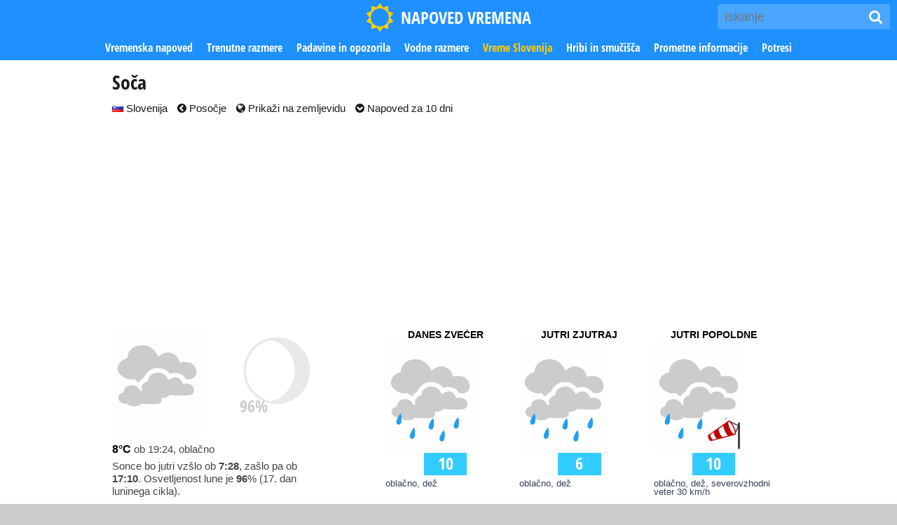

--- FILE ---
content_type: text/html; charset=utf-8
request_url: https://www.napoved-vremena.si/slovenija/soca.html
body_size: 6905
content:
<!DOCTYPE html>
<html lang="sl">
<head>
	<meta http-equiv="Content-Type" content="text/html; charset=utf-8" />
	<meta http-equiv="X-UA-Compatible" content="IE=edge" />
	<meta name="robots" content="all,index,follow" />
	<title>Vreme Soča in vremenska napoved za 10 dni - Slovenija, Posočje</title>
	<meta name="description" content="Vreme Soča, Posočje, Slovenija: vremenska napoved za 5 in 10 dni, opozorila ter trenutne vremenske razmere za kraj Soča z okolico" />
	<meta name="keywords" content="Vreme,Soča,Posočje,Slovenija,vremenska,napoved,opozorila,trenutne,vremenske,razmere,kraj,okolico" />
	<meta name="viewport" content="initial-scale=1" />
	<link rel="apple-touch-icon" sizes="180x180" href="/apple-touch-icon.png" />
	<link rel="icon" type="image/png" sizes="32x32" href="/favicon-32x32.png" />
	<link rel="icon" type="image/png" sizes="16x16" href="/favicon-16x16.png" />
	<link rel="manifest" href="/site.webmanifest" />
	<link rel="mask-icon" href="/safari-pinned-tab.svg" color="#5bbad5" />
	<meta name="msapplication-TileColor" content="#2fc6ff" />
	<meta name="theme-color" content="#2fc6ff" />
	<link rel="canonical" href="https://www.napoved-vremena.si/slovenija/soca.html" />
	<link rel="image_src" href="https://www.napoved-vremena.si/images/shared/town/soca.png" />
	<link rel="stylesheet" type="text/css" href="/styles/default/map/1540634643.css" />
	<script type="text/javascript">
		var fileExt = '.html'; var langCode = 'sl'; var ismob = false;
	</script>
	<meta property="site_name" content="Napoved vremena" />
	<meta property="og:url" content="https://www.napoved-vremena.si/slovenija/soca.html" />
	<meta property="og:title" content="Vreme Soča in vremenska napoved za 10 dni - Slovenija, Posočje" />
	<meta property="og:description" content="Vreme Soča, Posočje, Slovenija: vremenska napoved za 5 in 10 dni, opozorila ter trenutne vremenske razmere za kraj Soča z okolico" />
	<meta property="og:type" content="website" />
	<meta property="og:image" content="https://www.napoved-vremena.si/images/shared/town/soca.png" />
	<meta property="og:site_name" content="Vreme in vremenska napoved" />
	<meta property="fb:app_id" content="140531506024075" />
	<script type="text/javascript">
		(function(i,s,o,g,r,a,m){i['GoogleAnalyticsObject']=r;i[r]=i[r]||function(){(i[r].q=i[r].q||[]).push(arguments)},i[r].l=1*new Date();a=s.createElement(o),m=s.getElementsByTagName(o)[0];a.async=1;a.src=g;m.parentNode.insertBefore(a,m)})(window,document,'script','//www.google-analytics.com/analytics.js','ga');
		ga('create', 'UA-39884967-2', {'cookieDomain': 'napoved-vremena.si', 'cookieExpires': 0 });
		ga('storage', 'none');
		ga('clientId', '0e14aa9aefd0a7618ab2cc944a786f28');
		ga('set', 'anonymizeIp', true);
		ga('send', 'pageview');
	</script>
	<script type="text/javascript">
		var owa_baseUrl = 'https://owa.psilon.si/'; var owa_cmds = owa_cmds || []; owa_cmds.push(['setSiteId', '34de5d7abbdd16a6ebda95bb7176bb00']); owa_cmds.push(['trackPageView']); owa_cmds.push(['trackClicks']); (function() { var _owa = document.createElement('script'); _owa.type = 'text/javascript'; _owa.async = true; owa_baseUrl = ('https:' == document.location.protocol ? window.owa_baseSecUrl || owa_baseUrl.replace(/http:/, 'https:') : owa_baseUrl ); _owa.src = owa_baseUrl + 'modules/base/dist/owa.tracker.js'; var _owa_s = document.getElementsByTagName('script')[0]; _owa_s.parentNode.insertBefore(_owa, _owa_s); }());
	</script>
</head>
<body>
	<div id="header">
		<a id="logo" href="/" title="Vremenska napoved"><i class="fa fa-sun-o"></i>NAPOVED VREMENA</a>
		<a id="menulink" href="#showmenu"><i class="fa fa-bars"></i></a>
		<form id="frmtopsearch" action="/iskanje.html" method="get"><input type="text" placeholder="Iskanje" name="srch" /><button title="Poišči"><i class="fa fa-search"></i></button></form><a id="topsearch" href="/iskanje.html"><i class="fa fa-search"></i></a>
	</div>
	<div id="page">
		<div id="topmenu"><a href="/vremenska-napoved.html">Vremenska napoved</a><a href="/vreme.html">Trenutne razmere</a><a href="/opozorila.html">Padavine in opozorila</a><a href="/vode.html">Vodne razmere</a><a href="/slovenija.html" class="sel">Vreme Slovenija</a><a href="/gore-hribi-smucisca.html">Hribi in smučišča</a><a href="/promet-stanje-na-cestah.html">Prometne informacije</a><a href="/potresi/slovenija.html">Potresi</a></div>
		<div id="content_wrapper" class="container">
			<div id="content">
				<h1>Soča</h1>
<!-- CONTENT BEGIN -->
	<p>
		<a href="/slovenija.html" class="mr mobile_block"><img src="/images/flags/16/si.png" alt="SI" /> Slovenija</a>
		<a href="/posocje.html" class="mr mobile_block"><i class="fa fa-chevron-circle-left"></i> Posočje</a>
		<a href="#togglemap" id="maplink" class="mobile_block mr"><i class="fa fa-globe"></i> Prikaži na zemljevidu</a>
		<a href="#napoved10dni" class="mr mobile_block"><i class="fa fa-chevron-circle-down"></i> Napoved za 10 dni</a>
	</p>
	<div id="ban_79_188_1251" class="banner"><script async src="//pagead2.googlesyndication.com/pagead/js/adsbygoogle.js"></script>
<ins class="adsbygoogle" style="display:block" data-ad-client="ca-pub-3128111843125509" data-ad-slot="4774629792" data-ad-format="auto"></ins>
<script> (adsbygoogle = window.adsbygoogle || []).push({}); </script></div>

	<div class="map_container" id="topmapbox" style="display:none;"></div>
	<div class="map" id="topmap" style="display:none;"></div>
	<div class="fixator mt">
		<div class="column mobile_nofloat">
			<div class="column fixator">
				<div class="left"><img src="/weather_icon/8/0/1/0/1.png" alt="Vreme Nova Gorica" title="" /></div>
				<div class="right"><div id="moon" class="hint" title="<b>17.</b> dan luninega cikla<br />Osvetljenost <b>96</b>%"><img src="/images/weather/moon/625.png" alt="17" /><div class="mooninfo">96%</div></div></div>
			</div>
				<p><b class="bigger dark">8&deg;C</b> ob 19:24, oblačno</p>
				<p>Sonce bo jutri vzšlo ob <b>7:28</b>, zašlo pa ob <b>17:10</b>. Osvetljenost lune je <b>96</b>% (17. dan luninega cikla).</p>
		</div>
		<div class="column_other med right mobile_nofloat">
	<div class="weather even3">
		<div class="timestamp">DANES ZVEČER</div>
		<div class="icon"><img src="/weather_icon/8/13/1/0/1.png" alt="Vreme Goriška" title="" /></div>
		<div class="temprow">
			<div class="empty33"></div>
			<div class="tempcur">10</div>
		</div>
		<div class="desc">oblačno, dež</div>
	</div>
	<div class="weather even3">
		<div class="timestamp">JUTRI ZJUTRAJ</div>
		<div class="icon"><img src="/weather_icon/8/13/0/0/1.png" alt="Vreme Goriška" title="" /></div>
		<div class="temprow">
			<div class="empty33"></div>
			<div class="tempcur">6</div>
		</div>
		<div class="desc">oblačno, dež</div>
	</div>
	<div class="weather even3">
		<div class="timestamp">JUTRI POPOLDNE</div>
		<div class="icon"><img src="/weather_icon/8/13/2/0/1.png" alt="Vreme Goriška" title="" /></div>
		<div class="temprow">
			<div class="empty33"></div>
			<div class="tempcur">10</div>
		</div>
		<div class="desc">oblačno, dež, severovzhodni veter 30 km/h</div>
	</div>
		</div>
	</div>
	<div id="socialrow">
	<ul>
		<li class="facebook"><a href="https://www.facebook.com/sharer.php?u=https%3A%2F%2Fwww.napoved-vremena.si%2Fslovenija%2Fsoca.html&amp;title=Priporo%C4%8Dam%2C+spla%C4%8Da+se%21" target="_blank"><i class="fa fa-facebook"></i></a></li>
		<li class="pinterest"><a href="https://pinterest.com/pin/create/button/?url=https%3A%2F%2Fwww.napoved-vremena.si%2Fslovenija%2Fsoca.html&amp;media=https%3A%2F%2Fwww.napoved-vremena.si%2Fimages%2Fshared%2Ftown%2Fsoca.png&amp;description=Vreme+So%C4%8Da%2C+Slovenija" data-pin-custom="true"  data-pin-do="buttonPin" target="_blank"><i class="fa fa-pinterest-p"></i></a></li>
		<li class="twitter"><a href="https://twitter.com/share" data-url="https://www.napoved-vremena.si/slovenija/soca.html" data-text="Priporočam" data-hashtags="#kuponi #popust" target="_blank"><i class="fa fa-twitter"></i></a></li>
		<li class="email"><a href="mailto:?subject=Vreme%20Soča,%20Slovenija&amp;body=Poglej%20to%20stran:%20%0Ahttps%3A%2F%2Fwww.napoved-vremena.si%2Fslovenija%2Fsoca.html"><i class="fa fa-envelope"></i></a></li>
	</ul>
	<div class="left"><div class="starrr" id="votebox"></div></div></div>
<p id="votetext">Stran je dosedaj ocenilo 334 obiskovalcev. Oddajte svojo oceno tudi vi!</p>
	<br /><h3>Vreme Soča za naslednjih 24 ur</h3>
	<div class="weather24box mt">
	<table class="weather24">
		<thead><tr><th title="03.02.2026 20:00">20</th><th title="03.02.2026 21:00">21</th><th title="03.02.2026 22:00">22</th><th title="03.02.2026 23:00">23</th><th title="04.02.2026 00:00">0</th><th title="04.02.2026 01:00">1</th><th title="04.02.2026 02:00">2</th><th title="04.02.2026 03:00">3</th><th title="04.02.2026 04:00">4</th><th title="04.02.2026 05:00">5</th><th title="04.02.2026 06:00">6</th><th title="04.02.2026 07:00">7</th><th title="04.02.2026 08:00">8</th><th title="04.02.2026 09:00">9</th><th title="04.02.2026 10:00">10</th><th title="04.02.2026 11:00">11</th><th title="04.02.2026 12:00">12</th><th title="04.02.2026 13:00">13</th><th title="04.02.2026 14:00">14</th><th title="04.02.2026 15:00">15</th><th title="04.02.2026 16:00">16</th><th title="04.02.2026 17:00">17</th><th title="04.02.2026 18:00">18</th><th title="04.02.2026 19:00">19</th></tr></thead>
		<tr class="iconrow"><td title="03.02.2026 20:00"><img src="/weather_icon/0/0/1/0/1.png" alt="vreme ob 20:00" title="" /></td><td title="03.02.2026 21:00"><img src="/weather_icon/8/14/1/1/1.png" alt="vreme ob 21:00" title="" /></td><td title="03.02.2026 22:00"><img src="/weather_icon/0/0/1/1/1.png" alt="vreme ob 22:00" title="" /></td><td title="03.02.2026 23:00"><img src="/weather_icon/0/0/1/1/1.png" alt="vreme ob 23:00" title="" /></td><td title="04.02.2026 00:00"><img src="/weather_icon/0/0/1/1/1.png" alt="vreme ob 00:00" title="" /></td><td title="04.02.2026 01:00"><img src="/weather_icon/0/0/1/1/1.png" alt="vreme ob 01:00" title="" /></td><td title="04.02.2026 02:00"><img src="/weather_icon/0/0/1/1/1.png" alt="vreme ob 02:00" title="" /></td><td title="04.02.2026 03:00"><img src="/weather_icon/0/0/1/1/1.png" alt="vreme ob 03:00" title="" /></td><td title="04.02.2026 04:00"><img src="/weather_icon/0/0/1/1/1.png" alt="vreme ob 04:00" title="" /></td><td title="04.02.2026 05:00"><img src="/weather_icon/0/0/1/1/1.png" alt="vreme ob 05:00" title="" /></td><td title="04.02.2026 06:00"><img src="/weather_icon/8/14/1/0/1.png" alt="vreme ob 06:00" title="" /></td><td title="04.02.2026 07:00"><img src="/weather_icon/8/15/1/0/1.png" alt="vreme ob 07:00" title="" /></td><td title="04.02.2026 08:00"><img src="/weather_icon/8/16/1/0/1.png" alt="vreme ob 08:00" title="" /></td><td title="04.02.2026 09:00"><img src="/weather_icon/8/16/1/0/1.png" alt="vreme ob 09:00" title="" /></td><td title="04.02.2026 10:00"><img src="/weather_icon/8/15/1/0/1.png" alt="vreme ob 10:00" title="" /></td><td title="04.02.2026 11:00"><img src="/weather_icon/8/15/1/0/1.png" alt="vreme ob 11:00" title="" /></td><td title="04.02.2026 12:00"><img src="/weather_icon/8/15/1/0/1.png" alt="vreme ob 12:00" title="" /></td><td title="04.02.2026 13:00"><img src="/weather_icon/8/15/1/0/1.png" alt="vreme ob 13:00" title="" /></td><td title="04.02.2026 14:00"><img src="/weather_icon/8/16/1/0/1.png" alt="vreme ob 14:00" title="" /></td><td title="04.02.2026 15:00"><img src="/weather_icon/8/16/1/0/1.png" alt="vreme ob 15:00" title="" /></td><td title="04.02.2026 16:00"><img src="/weather_icon/8/16/1/0/1.png" alt="vreme ob 16:00" title="" /></td><td title="04.02.2026 17:00"><img src="/weather_icon/8/16/1/0/1.png" alt="vreme ob 17:00" title="" /></td><td title="04.02.2026 18:00"><img src="/weather_icon/8/16/1/0/1.png" alt="vreme ob 18:00" title="" /></td><td title="04.02.2026 19:00"><img src="/weather_icon/8/16/1/0/1.png" alt="vreme ob 19:00" title="" /></td></tr>
		<tr><td class="temp" title="Temperatura 03.02.2026 ob 20:00">5</td><td class="temp" title="Temperatura 03.02.2026 ob 21:00">5</td><td class="temp" title="Temperatura 03.02.2026 ob 22:00">6</td><td class="temp" title="Temperatura 03.02.2026 ob 23:00">6</td><td class="temp" title="Temperatura 04.02.2026 ob 00:00">5</td><td class="temp" title="Temperatura 04.02.2026 ob 01:00">5</td><td class="temp" title="Temperatura 04.02.2026 ob 02:00">5</td><td class="temp" title="Temperatura 04.02.2026 ob 03:00">4</td><td class="temp" title="Temperatura 04.02.2026 ob 04:00">4</td><td class="temp" title="Temperatura 04.02.2026 ob 05:00">4</td><td class="temp" title="Temperatura 04.02.2026 ob 06:00">4</td><td class="temp" title="Temperatura 04.02.2026 ob 07:00">4</td><td class="temp" title="Temperatura 04.02.2026 ob 08:00">5</td><td class="temp" title="Temperatura 04.02.2026 ob 09:00">5</td><td class="temp" title="Temperatura 04.02.2026 ob 10:00">5</td><td class="temp" title="Temperatura 04.02.2026 ob 11:00">6</td><td class="temp" title="Temperatura 04.02.2026 ob 12:00">6</td><td class="temp" title="Temperatura 04.02.2026 ob 13:00">6</td><td class="temp" title="Temperatura 04.02.2026 ob 14:00">7</td><td class="temp" title="Temperatura 04.02.2026 ob 15:00">6</td><td class="temp" title="Temperatura 04.02.2026 ob 16:00">6</td><td class="temp" title="Temperatura 04.02.2026 ob 17:00">5</td><td class="temp" title="Temperatura 04.02.2026 ob 18:00">5</td><td class="temp" title="Temperatura 04.02.2026 ob 19:00">5</td></tr>
		<tr class="datarow hide640"><td title="Tlak v milibarih 03.02.2026 ob 20:00"><span>Tlak</span><br />1008</td><td title="Tlak v milibarih 03.02.2026 ob 21:00"><span>Tlak</span><br />1008</td><td title="Tlak v milibarih 03.02.2026 ob 22:00"><span>Tlak</span><br />1008</td><td title="Tlak v milibarih 03.02.2026 ob 23:00"><span>Tlak</span><br />1008</td><td title="Tlak v milibarih 04.02.2026 ob 00:00"><span>Tlak</span><br />1008</td><td title="Tlak v milibarih 04.02.2026 ob 01:00"><span>Tlak</span><br />1007</td><td title="Tlak v milibarih 04.02.2026 ob 02:00"><span>Tlak</span><br />1006</td><td title="Tlak v milibarih 04.02.2026 ob 03:00"><span>Tlak</span><br />1006</td><td title="Tlak v milibarih 04.02.2026 ob 04:00"><span>Tlak</span><br />1005</td><td title="Tlak v milibarih 04.02.2026 ob 05:00"><span>Tlak</span><br />1004</td><td title="Tlak v milibarih 04.02.2026 ob 06:00"><span>Tlak</span><br />1004</td><td title="Tlak v milibarih 04.02.2026 ob 07:00"><span>Tlak</span><br />1004</td><td title="Tlak v milibarih 04.02.2026 ob 08:00"><span>Tlak</span><br />1004</td><td title="Tlak v milibarih 04.02.2026 ob 09:00"><span>Tlak</span><br />1004</td><td title="Tlak v milibarih 04.02.2026 ob 10:00"><span>Tlak</span><br />1004</td><td title="Tlak v milibarih 04.02.2026 ob 11:00"><span>Tlak</span><br />1003</td><td title="Tlak v milibarih 04.02.2026 ob 12:00"><span>Tlak</span><br />1003</td><td title="Tlak v milibarih 04.02.2026 ob 13:00"><span>Tlak</span><br />1001</td><td title="Tlak v milibarih 04.02.2026 ob 14:00"><span>Tlak</span><br />1000</td><td title="Tlak v milibarih 04.02.2026 ob 15:00"><span>Tlak</span><br />1000</td><td title="Tlak v milibarih 04.02.2026 ob 16:00"><span>Tlak</span><br />999</td><td title="Tlak v milibarih 04.02.2026 ob 17:00"><span>Tlak</span><br />998</td><td title="Tlak v milibarih 04.02.2026 ob 18:00"><span>Tlak</span><br />998</td><td title="Tlak v milibarih 04.02.2026 ob 19:00"><span>Tlak</span><br />998</td></tr>
		<tr class="datarow hum hide480"><td title="Relativna vlažnost v odstotkih 03.02.2026 ob 20:00">100<span>%</span></td><td title="Relativna vlažnost v odstotkih 03.02.2026 ob 21:00">100<span>%</span></td><td title="Relativna vlažnost v odstotkih 03.02.2026 ob 22:00">100<span>%</span></td><td title="Relativna vlažnost v odstotkih 03.02.2026 ob 23:00">100<span>%</span></td><td title="Relativna vlažnost v odstotkih 04.02.2026 ob 00:00">100<span>%</span></td><td title="Relativna vlažnost v odstotkih 04.02.2026 ob 01:00">100<span>%</span></td><td title="Relativna vlažnost v odstotkih 04.02.2026 ob 02:00">99<span>%</span></td><td title="Relativna vlažnost v odstotkih 04.02.2026 ob 03:00">97<span>%</span></td><td title="Relativna vlažnost v odstotkih 04.02.2026 ob 04:00">93<span>%</span></td><td title="Relativna vlažnost v odstotkih 04.02.2026 ob 05:00">91<span>%</span></td><td title="Relativna vlažnost v odstotkih 04.02.2026 ob 06:00">90<span>%</span></td><td title="Relativna vlažnost v odstotkih 04.02.2026 ob 07:00">90<span>%</span></td><td title="Relativna vlažnost v odstotkih 04.02.2026 ob 08:00">92<span>%</span></td><td title="Relativna vlažnost v odstotkih 04.02.2026 ob 09:00">92<span>%</span></td><td title="Relativna vlažnost v odstotkih 04.02.2026 ob 10:00">91<span>%</span></td><td title="Relativna vlažnost v odstotkih 04.02.2026 ob 11:00">89<span>%</span></td><td title="Relativna vlažnost v odstotkih 04.02.2026 ob 12:00">89<span>%</span></td><td title="Relativna vlažnost v odstotkih 04.02.2026 ob 13:00">87<span>%</span></td><td title="Relativna vlažnost v odstotkih 04.02.2026 ob 14:00">86<span>%</span></td><td title="Relativna vlažnost v odstotkih 04.02.2026 ob 15:00">89<span>%</span></td><td title="Relativna vlažnost v odstotkih 04.02.2026 ob 16:00">92<span>%</span></td><td title="Relativna vlažnost v odstotkih 04.02.2026 ob 17:00">94<span>%</span></td><td title="Relativna vlažnost v odstotkih 04.02.2026 ob 18:00">95<span>%</span></td><td title="Relativna vlažnost v odstotkih 04.02.2026 ob 19:00">95<span>%</span></td></tr>
		<tr class="datarow prec"><td title="Predvidena količina padavin v mm 03.02.2026 ob 20:00"></td><td title="Predvidena količina padavin v mm 03.02.2026 ob 21:00"></td><td title="Predvidena količina padavin v mm 03.02.2026 ob 22:00"></td><td title="Predvidena količina padavin v mm 03.02.2026 ob 23:00"></td><td title="Predvidena količina padavin v mm 04.02.2026 ob 00:00"></td><td title="Predvidena količina padavin v mm 04.02.2026 ob 01:00"></td><td title="Predvidena količina padavin v mm 04.02.2026 ob 02:00"></td><td title="Predvidena količina padavin v mm 04.02.2026 ob 03:00"></td><td title="Predvidena količina padavin v mm 04.02.2026 ob 04:00"></td><td title="Predvidena količina padavin v mm 04.02.2026 ob 05:00"></td><td title="Predvidena količina padavin v mm 04.02.2026 ob 06:00"></td><td title="Predvidena količina padavin v mm 04.02.2026 ob 07:00">1</td><td title="Predvidena količina padavin v mm 04.02.2026 ob 08:00">1</td><td title="Predvidena količina padavin v mm 04.02.2026 ob 09:00">1</td><td title="Predvidena količina padavin v mm 04.02.2026 ob 10:00">1</td><td title="Predvidena količina padavin v mm 04.02.2026 ob 11:00">1</td><td title="Predvidena količina padavin v mm 04.02.2026 ob 12:00">1</td><td title="Predvidena količina padavin v mm 04.02.2026 ob 13:00"></td><td title="Predvidena količina padavin v mm 04.02.2026 ob 14:00">2</td><td title="Predvidena količina padavin v mm 04.02.2026 ob 15:00">3</td><td title="Predvidena količina padavin v mm 04.02.2026 ob 16:00">3</td><td title="Predvidena količina padavin v mm 04.02.2026 ob 17:00">2</td><td title="Predvidena količina padavin v mm 04.02.2026 ob 18:00">2</td><td title="Predvidena količina padavin v mm 04.02.2026 ob 19:00">3</td></tr>
	</table>
	</div>
	<br /><div class="fixator mt">
		<div class="column mobile_nofloat">
	<h3 class="notop">Vremenska napoved za 4 dni</h3>
		<br /><div class="weatherbox">
			<div class="icon left"><img src="/weather_icon/8/21/1/0/1.png" alt="Vreme Bovška" title="" /></div>
			<div class="forecast">
				<div class="datum"><b>sreda</b><br />4. februar 2026</div>
				<div class="temprow"><div class="templo">2</div><div class="temphi">6</div></div>
				<p class="description">oblačno, dež s snegom</p>
			</div>
		</div>
		<br /><div class="weatherbox">
			<div class="icon left"><img src="/weather_icon/8/13/1/0/1.png" alt="Vreme Bovška" title="" /></div>
			<div class="forecast">
				<div class="datum"><b>četrtek</b><br />5. februar 2026</div>
				<div class="temprow"><div class="templo">3</div><div class="temphi">7</div></div>
				<p class="description">oblačno, dež</p>
			</div>
		</div>
		<br /><div class="weatherbox">
			<div class="icon left"><img src="/weather_icon/8/21/1/0/1.png" alt="Vreme Bovška" title="" /></div>
			<div class="forecast">
				<div class="datum"><b>petek</b><br />6. februar 2026</div>
				<div class="temprow"><div class="templo">2</div><div class="temphi">6</div></div>
				<p class="description">oblačno, dež s snegom</p>
			</div>
		</div>
		<br /><div class="weatherbox">
			<div class="icon left"><img src="/weather_icon/8/0/1/0/1.png" alt="Vreme Bovška" title="" /></div>
			<div class="forecast">
				<div class="datum"><b>sobota</b><br />7. februar 2026</div>
				<div class="temprow"><div class="templo">0</div><div class="temphi">8</div></div>
				<p class="description">oblačno</p>
			</div>
		</div>
	<div class="mobile centralizer mb mt"><p><a href="#napoved10dni" class="button">Vremenska napoved za 10 dni <i class="fa fa-chevron-circle-down fa-lg"></i></a></p></div>
		</div>
		<div class="column_other right mobile_nofloat">
	<div class="fixator centralizer"><div style="display: block; overflow: hidden; max-width: 340px; min-width: 300px; max-height: 300px; margin: 0 auto;">
	<div id="ban_9_155_5673" class="banner"><script async src="//pagead2.googlesyndication.com/pagead/js/adsbygoogle.js"></script>
<ins class="adsbygoogle" style="display:block" data-ad-client="ca-pub-3128111843125509" data-ad-slot="2857045203" data-ad-format="auto"></ins>
<script> (adsbygoogle = window.adsbygoogle || []).push({}); </script></div>

	</div></div>
		</div>
	</div>
	<span id="napoved10dni"></span>
	<div id="ban_80_189_5330" class="banner"><script async src="//pagead2.googlesyndication.com/pagead/js/adsbygoogle.js"></script>
<ins class="adsbygoogle" style="display:block" data-ad-client="ca-pub-3128111843125509" data-ad-slot="4774629792" data-ad-format="auto"></ins>
<script> (adsbygoogle = window.adsbygoogle || []).push({}); </script></div>

	<h3>Podrobna vremenska napoved za 10 dni</h3>
	<br /><h4 class="mobile_center bg mt mb">torek, 3. februar 2026</h4>
	<div class="fixator">
	<div class="weather even4">
		<div class="desktop"><div class="timestamp inactive">zjutraj</div></div>
	</div>
	<div class="weather even4">
		<div class="desktop"><div class="timestamp inactive">čez dan</div></div>
	</div>
	<div class="weather even4">
		<div class="desktop"><div class="timestamp inactive">zvečer</div></div>
	</div>
	<div class="weather even4">
		<div class="timestamp">ponoči</div>
		<div class="icon"><img src="/weather_icon/0/0/1/1/1.png" alt="Vreme Nova Gorica" title="" /></div>
		<div class="temprow">
			<div class="empty33"></div>
			<div class="tempcur">5</div>
		</div>
		<div class="desc">Megla</div>
	</div>
	</div><br />
	<br /><h4 class="mobile_center bg mt mb">sreda, 4. februar 2026</h4>
	<div class="fixator">
	<div class="weather even4">
		<div class="timestamp">zjutraj</div>
		<div class="icon"><img src="/weather_icon/8/15/1/1/1.png" alt="Vreme Nova Gorica" title="" /></div>
		<div class="temprow">
			<div class="empty33"></div>
			<div class="tempcur">4</div>
		</div>
		<div class="desc">Dež</div>
	</div>
	<div class="weather even4">
		<div class="timestamp">čez dan</div>
		<div class="icon"><img src="/weather_icon/8/15/1/0/1.png" alt="Vreme Nova Gorica" title="" /></div>
		<div class="temprow">
			<div class="empty33"></div>
			<div class="tempcur">6</div>
		</div>
		<div class="desc">Dež</div>
	</div>
	<div class="weather even4">
		<div class="timestamp">zvečer</div>
		<div class="icon"><img src="/weather_icon/8/16/1/0/1.png" alt="Vreme Nova Gorica" title="" /></div>
		<div class="temprow">
			<div class="empty33"></div>
			<div class="tempcur">5</div>
		</div>
		<div class="desc">Močni nalivi, veter okrog 10 km/h</div>
	</div>
	<div class="weather even4">
		<div class="timestamp">ponoči</div>
		<div class="icon"><img src="/weather_icon/8/16/1/1/1.png" alt="Vreme Nova Gorica" title="" /></div>
		<div class="temprow">
			<div class="empty33"></div>
			<div class="tempcur">5</div>
		</div>
		<div class="desc">Močni nalivi, veter okrog 10 km/h</div>
	</div>
	</div><br />
	<br /><h4 class="mobile_center bg mt mb">četrtek, 5. februar 2026</h4>
	<div class="fixator">
	<div class="weather even4">
		<div class="timestamp">zjutraj</div>
		<div class="icon"><img src="/weather_icon/8/0/1/1/1.png" alt="Vreme Nova Gorica" title="" /></div>
		<div class="temprow">
			<div class="empty33"></div>
			<div class="tempcur">5</div>
		</div>
		<div class="desc">Oblačno</div>
	</div>
	<div class="weather even4">
		<div class="timestamp">čez dan</div>
		<div class="icon"><img src="/weather_icon/8/15/1/0/1.png" alt="Vreme Nova Gorica" title="" /></div>
		<div class="temprow">
			<div class="empty33"></div>
			<div class="tempcur">7</div>
		</div>
		<div class="desc">Dež</div>
	</div>
	<div class="weather even4">
		<div class="timestamp">zvečer</div>
		<div class="icon"><img src="/weather_icon/8/15/1/0/1.png" alt="Vreme Nova Gorica" title="" /></div>
		<div class="temprow">
			<div class="empty33"></div>
			<div class="tempcur">4</div>
		</div>
		<div class="desc">Dež</div>
	</div>
	<div class="weather even4">
		<div class="timestamp">ponoči</div>
		<div class="icon"><img src="/weather_icon/8/15/1/1/1.png" alt="Vreme Nova Gorica" title="" /></div>
		<div class="temprow">
			<div class="empty33"></div>
			<div class="tempcur">4</div>
		</div>
		<div class="desc">Dež, veter okrog 10 km/h</div>
	</div>
	</div><br />
	<br /><h4 class="mobile_center bg mt mb">petek, 6. februar 2026</h4>
	<div class="fixator">
	<div class="weather even4">
		<div class="timestamp">zjutraj</div>
		<div class="icon"><img src="/weather_icon/8/15/1/1/1.png" alt="Vreme Nova Gorica" title="" /></div>
		<div class="temprow">
			<div class="empty33"></div>
			<div class="tempcur">4</div>
		</div>
		<div class="desc">Dež</div>
	</div>
	<div class="weather even4">
		<div class="timestamp">čez dan</div>
		<div class="icon"><img src="/weather_icon/8/15/1/0/1.png" alt="Vreme Nova Gorica" title="" /></div>
		<div class="temprow">
			<div class="empty33"></div>
			<div class="tempcur">6</div>
		</div>
		<div class="desc">Dež</div>
	</div>
	<div class="weather even4">
		<div class="timestamp">zvečer</div>
		<div class="icon"><img src="/weather_icon/8/0/1/0/1.png" alt="Vreme Nova Gorica" title="" /></div>
		<div class="temprow">
			<div class="empty33"></div>
			<div class="tempcur">4</div>
		</div>
		<div class="desc">Oblačno</div>
	</div>
	<div class="weather even4">
		<div class="timestamp">ponoči</div>
		<div class="icon"><img src="/weather_icon/8/0/1/1/1.png" alt="Vreme Nova Gorica" title="" /></div>
		<div class="temprow">
			<div class="empty33"></div>
			<div class="tempcur">4</div>
		</div>
		<div class="desc">Oblačno</div>
	</div>
	</div><br />
	<br /><h4 class="mobile_center bg mt mb">sobota, 7. februar 2026</h4>
	<div class="fixator">
	<div class="weather even4">
		<div class="timestamp">zjutraj</div>
		<div class="icon"><img src="/weather_icon/8/0/1/1/1.png" alt="Vreme Nova Gorica" title="" /></div>
		<div class="temprow">
			<div class="empty33"></div>
			<div class="tempcur">3</div>
		</div>
		<div class="desc">Oblačno</div>
	</div>
	<div class="weather even4">
		<div class="timestamp">čez dan</div>
		<div class="icon"><img src="/weather_icon/8/0/1/0/1.png" alt="Vreme Nova Gorica" title="" /></div>
		<div class="temprow">
			<div class="empty33"></div>
			<div class="tempcur">6</div>
		</div>
		<div class="desc">Oblačno</div>
	</div>
	<div class="weather even4">
		<div class="timestamp">zvečer</div>
		<div class="icon"><img src="/weather_icon/6/0/1/0/1.png" alt="Vreme Nova Gorica" title="" /></div>
		<div class="temprow">
			<div class="empty33"></div>
			<div class="tempcur">3</div>
		</div>
		<div class="desc">Delno oblačno</div>
	</div>
	<div class="weather even4">
		<div class="timestamp">ponoči</div>
		<div class="icon"><img src="/weather_icon/2/0/1/1/1.png" alt="Vreme Nova Gorica" title="" /></div>
		<div class="temprow">
			<div class="empty33"></div>
			<div class="tempcur">1</div>
		</div>
		<div class="desc">Jasno</div>
	</div>
	</div><br />
	<br /><h4 class="mobile_center bg mt mb">nedelja, 8. februar 2026</h4>
	<div class="fixator">
	<div class="weather even4">
		<div class="timestamp">zjutraj</div>
		<div class="icon"><img src="/weather_icon/5/0/1/1/1.png" alt="Vreme Nova Gorica" title="" /></div>
		<div class="temprow">
			<div class="empty33"></div>
			<div class="tempcur">-1</div>
		</div>
		<div class="desc">Zmerno oblačno</div>
	</div>
	<div class="weather even4">
		<div class="timestamp">čez dan</div>
		<div class="icon"><img src="/weather_icon/8/0/1/0/1.png" alt="Vreme Nova Gorica" title="" /></div>
		<div class="temprow">
			<div class="empty33"></div>
			<div class="tempcur">8</div>
		</div>
		<div class="desc">Oblačno</div>
	</div>
	<div class="weather even4">
		<div class="timestamp">zvečer</div>
		<div class="icon"><img src="/weather_icon/8/0/1/0/1.png" alt="Vreme Nova Gorica" title="" /></div>
		<div class="temprow">
			<div class="empty33"></div>
			<div class="tempcur">3</div>
		</div>
		<div class="desc">Oblačno</div>
	</div>
	<div class="weather even4">
		<div class="timestamp">ponoči</div>
		<div class="icon"><img src="/weather_icon/8/0/1/1/1.png" alt="Vreme Nova Gorica" title="" /></div>
		<div class="temprow">
			<div class="empty33"></div>
			<div class="tempcur">2</div>
		</div>
		<div class="desc">Oblačno</div>
	</div>
	</div><br />
	<div id="ban_24_158_5757" class="banner"><a href="http://www.kupujmo-ceneje.si/kuponi-popusti-izdelki/0/vse-regije/8/dom-in-vrt.html?utm_source=napoved-vremena&amp;utm_medium=banner" target="_blank"><img src="/media/banners/1408912850-587338.png" alt="" width="300" height="250" /></a></div>

	<br /><h4 class="mobile_center bg mt mb">ponedeljek, 9. februar 2026</h4>
	<div class="fixator">
	<div class="weather even4">
		<div class="timestamp">zjutraj</div>
		<div class="icon"><img src="/weather_icon/8/0/1/1/1.png" alt="Vreme Nova Gorica" title="" /></div>
		<div class="temprow">
			<div class="empty33"></div>
			<div class="tempcur">3</div>
		</div>
		<div class="desc">Oblačno, veter okrog 10 km/h</div>
	</div>
	<div class="weather even4">
		<div class="timestamp">čez dan</div>
		<div class="icon"><img src="/weather_icon/8/0/1/0/1.png" alt="Vreme Nova Gorica" title="" /></div>
		<div class="temprow">
			<div class="empty33"></div>
			<div class="tempcur">5</div>
		</div>
		<div class="desc">Oblačno</div>
	</div>
	<div class="weather even4">
		<div class="timestamp">zvečer</div>
		<div class="icon"><img src="/weather_icon/8/0/1/0/1.png" alt="Vreme Nova Gorica" title="" /></div>
		<div class="temprow">
			<div class="empty33"></div>
			<div class="tempcur">2</div>
		</div>
		<div class="desc">Oblačno</div>
	</div>
	<div class="weather even4">
		<div class="timestamp">ponoči</div>
		<div class="icon"><img src="/weather_icon/6/0/1/1/1.png" alt="Vreme Nova Gorica" title="" /></div>
		<div class="temprow">
			<div class="empty33"></div>
			<div class="tempcur">-1</div>
		</div>
		<div class="desc">Delno oblačno</div>
	</div>
	</div><br />
	<br /><h4 class="mobile_center bg mt mb">torek, 10. februar 2026</h4>
	<div class="fixator">
	<div class="weather even4">
		<div class="timestamp">zjutraj</div>
		<div class="icon"><img src="/weather_icon/8/0/1/1/1.png" alt="Vreme Nova Gorica" title="" /></div>
		<div class="temprow">
			<div class="empty33"></div>
			<div class="tempcur">-4</div>
		</div>
		<div class="desc">Oblačno</div>
	</div>
	<div class="weather even4">
		<div class="timestamp">čez dan</div>
		<div class="icon"><img src="/weather_icon/8/0/1/0/1.png" alt="Vreme Nova Gorica" title="" /></div>
		<div class="temprow">
			<div class="empty33"></div>
			<div class="tempcur">3</div>
		</div>
		<div class="desc">Oblačno, veter okrog 10 km/h</div>
	</div>
	<div class="weather even4">
		<div class="timestamp">zvečer</div>
		<div class="icon"><img src="/weather_icon/8/14/1/0/1.png" alt="Vreme Nova Gorica" title="" /></div>
		<div class="temprow">
			<div class="empty33"></div>
			<div class="tempcur">2</div>
		</div>
		<div class="desc">Rahel dež</div>
	</div>
	<div class="weather even4">
		<div class="timestamp">ponoči</div>
		<div class="icon"><img src="/weather_icon/8/15/1/1/1.png" alt="Vreme Nova Gorica" title="" /></div>
		<div class="temprow">
			<div class="empty33"></div>
			<div class="tempcur">3</div>
		</div>
		<div class="desc">Dež</div>
	</div>
	</div><br />
	<br /><h4 class="mobile_center bg mt mb">sreda, 11. februar 2026</h4>
	<div class="fixator">
	<div class="weather even4">
		<div class="timestamp">zjutraj</div>
		<div class="icon"><img src="/weather_icon/8/0/1/1/1.png" alt="Vreme Nova Gorica" title="" /></div>
		<div class="temprow">
			<div class="empty33"></div>
			<div class="tempcur">4</div>
		</div>
		<div class="desc">Oblačno</div>
	</div>
	<div class="weather even4">
		<div class="timestamp">čez dan</div>
		<div class="icon"><img src="/weather_icon/8/0/1/0/1.png" alt="Vreme Nova Gorica" title="" /></div>
		<div class="temprow">
			<div class="empty33"></div>
			<div class="tempcur">6</div>
		</div>
		<div class="desc">Oblačno</div>
	</div>
	<div class="weather even4">
		<div class="timestamp">zvečer</div>
		<div class="icon"><img src="/weather_icon/8/0/1/0/1.png" alt="Vreme Nova Gorica" title="" /></div>
		<div class="temprow">
			<div class="empty33"></div>
			<div class="tempcur">4</div>
		</div>
		<div class="desc">Oblačno</div>
	</div>
	<div class="weather even4">
		<div class="timestamp">ponoči</div>
		<div class="icon"><img src="/weather_icon/6/0/1/1/1.png" alt="Vreme Nova Gorica" title="" /></div>
		<div class="temprow">
			<div class="empty33"></div>
			<div class="tempcur">2</div>
		</div>
		<div class="desc">Delno oblačno</div>
	</div>
	</div><br />
	<br /><h4 class="mobile_center bg mt mb">četrtek, 12. februar 2026</h4>
	<div class="fixator">
	<div class="weather even4">
		<div class="timestamp">zjutraj</div>
		<div class="icon"><img src="/weather_icon/8/14/1/1/1.png" alt="Vreme Nova Gorica" title="" /></div>
		<div class="temprow">
			<div class="empty33"></div>
			<div class="tempcur">4</div>
		</div>
		<div class="desc">Rahel dež</div>
	</div>
	<div class="weather even4">
		<div class="timestamp">čez dan</div>
		<div class="icon"><img src="/weather_icon/8/15/1/0/1.png" alt="Vreme Nova Gorica" title="" /></div>
		<div class="temprow">
			<div class="empty33"></div>
			<div class="tempcur">7</div>
		</div>
		<div class="desc">Dež</div>
	</div>
	<div class="weather even4">
		<div class="timestamp">zvečer</div>
		<div class="icon"><img src="/weather_icon/8/0/1/0/1.png" alt="Vreme Nova Gorica" title="" /></div>
		<div class="temprow">
			<div class="empty33"></div>
			<div class="tempcur">4</div>
		</div>
		<div class="desc">Oblačno</div>
	</div>
	<div class="weather even4">
		<div class="timestamp">ponoči</div>
		<div class="icon"><img src="/weather_icon/0/0/1/1/1.png" alt="Vreme Nova Gorica" title="" /></div>
		<div class="temprow">
			<div class="empty33"></div>
			<div class="tempcur">4</div>
		</div>
		<div class="desc"></div>
	</div>
	</div>
	<h3>Posočje - vremenska napoved za ostale kraje</h3>
	<p>
		<a href="/slovenija.html" class="button"><i class="fa fa-chevron-circle-left"></i> Vreme Slovenija</a>
		<a href="/posocje.html" class="button"><i class="fa fa-chevron-circle-left"></i> Posočje</a>
		<a href="/slovenija/bovec.html" class="button">Bovec</a>
		<a href="/slovenija/breginj.html" class="button">Breginj</a>
		<a href="/slovenija/bukovski-vrh.html" class="button">Bukovski vrh</a>
		<a href="/slovenija/grahovo-ob-baci.html" class="button">Grahovo ob Bači</a>
		<a href="/slovenija/kal-nad-kanalom.html" class="button">Kal nad Kanalom</a>
		<a href="/slovenija/kobarid.html" class="button">Kobarid</a>
		<a href="/slovenija/krn.html" class="button">Krn</a>
		<a href="/slovenija/log-pod-mangartom.html" class="button">Log pod Mangartom</a>
		<a href="/slovenija/predel.html" class="button">Predel</a>
		<a href="/slovenija/slap-ob-idrijci.html" class="button">Slap ob Idrijci</a>
		<a href="/slovenija/soca.html" class="button">Soča</a>
		<a href="/slovenija/srpenica.html" class="button">Srpenica</a>
		<a href="/slovenija/tolmin.html" class="button">Tolmin</a>
		<a href="/slovenija/tolmin-volce.html" class="button">Tolmin - Volče</a>
	</p>
	<br /><div class="banner"><script async src="//pagead2.googlesyndication.com/pagead/js/adsbygoogle.js"></script>
<ins class="adsbygoogle" style="display:block" data-ad-format="autorelaxed" data-ad-client="ca-pub-3128111843125509" data-ad-slot="9497913799"></ins>
<script> (adsbygoogle = window.adsbygoogle || []).push({}); </script>
</div>
<!-- CONTENT END -->
			</div>
		</div>
	</div>
	<div id="footermenu">
		<div class="container">
			<a href="/" id="homelink"><i class="fa fa-sun-o"></i> Napoved vremena</a>
			<a href="/o-teh-straneh.html">O teh straneh</a>
			<a href="/zasebnost.html">Zasebnost in piškotki</a>
			<a href="/povezave.html">Povezave</a>
			<a href="#top" id="toplink">Na vrh strani</a>
			<a href="#top" id="mobiletoplink"><i class="fa fa-chevron-circle-up fa-4x"></i></a>
		</div>
	</div>
	<div id="footer">
		<div class="container">
			<div id="copyright">Vremensko napoved vam<br />prikazujemo od leta 2010.</div>
		</div>
		<div id="footerbanners">
			<a href="/povezave.html"><img src="/images/ban_ocistimo_gore.png" alt="Ocistimo gore" title="Očistimo gore!" /></a>
			<a href="/povezave.html"><img src="/images/ban_ponovna_uporaba.png" alt="Center ponovne uporabe" title="Center ponovne uporabe" /></a>
			<a href="/povezave.html"><img src="/images/ban_ocistimo_slovenijo.png" alt="Ocistimo Slovenijo" title="Očistimo Slovenijo!" /></a>
			<a href="/povezave.html"><img src="/images/ban_pravica_do_vode.png" alt="Proti privatizaciji vode" title="Peticija proti privatizaciji vode" /></a>
		</div>
	</div>
	<div class="mobile"></div>
		<div id="sitemenu"><a href="/vremenska-napoved.html">Vremenska napoved</a><a href="/vreme.html">Trenutne razmere</a><a href="/opozorila.html">Padavine in opozorila</a><a href="/vode.html">Vodne razmere</a><a href="/slovenija.html" class="sel">Vreme Slovenija</a><a href="/gore-hribi-smucisca.html">Hribi in smučišča</a><a href="/promet-stanje-na-cestah.html">Prometne informacije</a><a href="/potresi/slovenija.html">Potresi</a><a href="/novice.html">Novice</a></div>
	<script type="text/javascript" src="/scripts/map/1540634643.js"></script>
	<script type="text/javascript">
		var pageDomain = 'napoved-vremena.si';
		$(document).ready(function() {
			$('a[href="#togglemap"]').on('click',function(){ if($('#topmap').css('display')=='none'){ $('#maplink').html('<i class="fa fa-globe"></i> Skrij zemljevid'); $('#topmapbox').slideDown(200); $('#topmap').slideDown(200,function(){var topmap=L.map('topmap').setView([46.3418807983,13.6664390564],12);topmap.scrollWheelZoom.disable();var defaultLayer=L.tileLayer.provider('Esri.WorldImagery').addTo(topmap);var baseLayers ={'Satelitska slika': defaultLayer,'Zemljevid': L.tileLayer.provider('OpenStreetMap.Mapnik')} ;var overlayLayers ={} ;L.control.layers(baseLayers,overlayLayers,{collapsed: true} ).addTo(topmap);var marker_map=L.icon({iconUrl: '/images/flags/48/slovenia.png',shadowUrl: '',iconSize:  [48,48],iconAnchor: [24,48],popupAnchor: [0,-36]} );L.marker([46.3418807983,13.6664390564],{icon: marker_map} ).addTo(topmap);$('html,body').animate({scrollTop: 100} ,'100');} );}  else{ $('#maplink').html('<i class="fa fa-globe"></i> Prikaži na zemljevidu'); $('#topmap').slideUp(200); $('#topmapbox').slideUp(200);}   return false;} );$('#votebox').starrr({max: 5,rating: '5',change: function(e,value){load('rating.html?v='+value+'&c=0&u=slovenija/soca');}} );cpf='slovenija/soca';
		});
	</script>
	<script type="application/ld+json">
		{ "@context": "http://schema.org", "@type": "WebSite", "name": "Napoved vremena", "url": "https://www.napoved-vremena.si", "logo": "https://www.napoved-vremena.si/images/logo.png" } }
	</script>
	<script type="application/ld+json">
		{ "@context": "http://schema.org", "@type": "WebPage", "name": "Vreme Soča in vremenska napoved za 10 dni - Slovenija, Posočje", "description": "Vreme Soča, Posočje, Slovenija: vremenska napoved za 5 in 10 dni, opozorila ter trenutne vremenske razmere za kraj Soča z okolico", "url": "https://www.napoved-vremena.si/slovenija/soca.html", "aggregateRating": { "@type": "AggregateRating", "ratingValue": "4.64", "ratingCount": "334", "bestRating": "5", "worstRating": "1" } }
	</script>
	<script type="application/ld+json">
		{ "@context": "http://schema.org", "@type": "Place", "address": { "@type": "PostalAddress", "addressLocality": "Soča, Slovenija","postalCode": "5232" }, "geo": { "@type": "GeoCoordinates", "latitude": "46.3418807983","longitude": "13.6664390564","addressCountry": "SI","postalCode": "5232" }, "name": "Soča, Slovenija"  }
	</script>
</body>
</html>


--- FILE ---
content_type: text/html; charset=utf-8
request_url: https://www.google.com/recaptcha/api2/aframe
body_size: 264
content:
<!DOCTYPE HTML><html><head><meta http-equiv="content-type" content="text/html; charset=UTF-8"></head><body><script nonce="cVtREvsOg44_sne1cOzhvA">/** Anti-fraud and anti-abuse applications only. See google.com/recaptcha */ try{var clients={'sodar':'https://pagead2.googlesyndication.com/pagead/sodar?'};window.addEventListener("message",function(a){try{if(a.source===window.parent){var b=JSON.parse(a.data);var c=clients[b['id']];if(c){var d=document.createElement('img');d.src=c+b['params']+'&rc='+(localStorage.getItem("rc::a")?sessionStorage.getItem("rc::b"):"");window.document.body.appendChild(d);sessionStorage.setItem("rc::e",parseInt(sessionStorage.getItem("rc::e")||0)+1);localStorage.setItem("rc::h",'1770145075563');}}}catch(b){}});window.parent.postMessage("_grecaptcha_ready", "*");}catch(b){}</script></body></html>